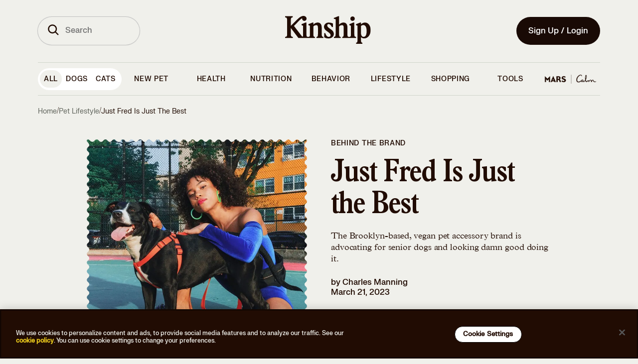

--- FILE ---
content_type: image/svg+xml
request_url: https://www.kinship.com/img/image-frame.svg
body_size: 571
content:
<svg xmlns="http://www.w3.org/2000/svg" fill="none" viewBox="0 0 536 536">
  <defs/>
  <path fill="currentColor" d="M1.1 1C5-2.8 8.5 5.9 13.7 5.9 19 5.9 19 0 24.3 0S29.6 6 35 6 40.2 0 45.5 0 50.8 6 56.1 6 61.4 0 66.7 0 72 6 77.3 6 82.6 0 88 0 93.2 6 98.5 6 103.8 0 109.1 0c5.4 0 5.3 5.8 10.6 5.8S125 0 130.3 0 135.6 6 141 6 146.2 0 151.5 0 156.8 6 162.1 6 167.4 0 172.7 0 178 6 183.3 6 188.6 0 194 0 199.2 6 204.5 6 209.8 0 215.1 0 220.4 6 225.7 6 231 0 236.3 0c5.2 0 5.2 5.8 10.6 5.8 5.2 0 5.2-5.8 10.6-5.8 5.2 0 5.2 5.8 10.6 5.8 5.2 0 5.2-5.8 10.6-5.8 5.2 0 5.2 5.8 10.6 5.8 5.2 0 5.2-5.8 10.6-5.8C305 .1 305 6 310.5 6c5.2 0 5.2-5.8 10.6-5.8 5.2 0 5.2 5.8 10.6 5.8 5.2 0 5.2-5.8 10.6-5.8 5.2 0 5.2 5.8 10.6 5.8C358 5.9 358 0 363.5 0 368.7.1 368.7 6 374 6c5.2 0 5.2-5.8 10.6-5.8 5.2 0 5.2 5.8 10.6 5.8 5.2 0 5.2-5.8 10.6-5.8C411 .1 411 6 416.5 6c5.2 0 5.2-5.8 10.6-5.8 5.2 0 5.2 5.8 10.6 5.8 5.2 0 5.2-5.8 10.6-5.8 5.2 0 5.2 5.8 10.6 5.8C464 5.9 464 0 469.5 0 474.8.1 474.7 6 480 6c5.2 0 5.2-5.8 10.6-5.8 5.2 0 5.2 5.8 10.6 5.8 5.2 0 5.2-5.8 10.6-5.8 5.3 0 5.3 5.8 10.6 5.8 5.2 0 8.9-8.6 12.5-5 3.8 3.8-4.9 7.4-4.9 12.6 0 5.3 5.8 5.3 5.8 10.6s-5.8 5.3-5.8 10.7c0 5.2 5.8 5.2 5.8 10.6 0 5.2-5.8 5.2-5.8 10.6 0 5.2 5.8 5.2 5.8 10.6 0 5.2-5.8 5.2-5.8 10.6 0 5.2 5.8 5.2 5.8 10.6 0 5.2-5.8 5.2-5.8 10.6 0 5.2 5.8 5.2 5.8 10.6 0 5.2-5.8 5.2-5.8 10.6 0 5.2 5.8 5.2 5.8 10.6 0 5.2-5.8 5.2-5.8 10.6 0 5.2 5.8 5.2 5.8 10.6 0 5.2-5.8 5.2-5.8 10.6 0 5.2 5.8 5.2 5.8 10.6 0 5.2-5.8 5.2-5.8 10.6 0 5.3 5.8 5.2 5.8 10.6 0 5.2-5.8 5.2-5.8 10.6 0 5.2 5.8 5.2 5.8 10.6 0 5.2-5.8 5.2-5.8 10.6 0 5.2 5.8 5.2 5.8 10.6 0 5.2-5.8 5.2-5.8 10.6 0 5.2 5.8 5.2 5.8 10.6 0 5.2-5.8 5.2-5.8 10.6 0 5.4 5.8 5.2 5.8 10.6 0 5.3-5.8 5.3-5.8 10.6s5.8 5.3 5.8 10.6-5.8 5.3-5.8 10.6 5.8 5.3 5.8 10.6-5.8 5.3-5.8 10.6 5.8 5.3 5.8 10.6-5.8 5.3-5.8 10.6 5.8 5.3 5.8 10.6-5.8 5.3-5.8 10.6 5.8 5.3 5.8 10.6-5.8 5.3-5.8 10.6 5.8 5.3 5.8 10.6-5.8 5.3-5.8 10.6 5.8 5.3 5.8 10.6-5.8 5.3-5.8 10.6 5.8 5.3 5.8 10.6-5.8 5.3-5.8 10.6 5.8 5.3 5.8 10.6-5.8 5.3-5.8 10.6 5.8 5.3 5.8 10.6-5.8 5.3-5.8 10.6 5.8 5.3 5.8 10.7c0 5.3-5.8 5.3-5.8 10.6 0 5.2 8.6 8.9 5 12.5-3.8 3.8-7.4-4.9-12.6-4.9-5.3 0-5.3 5.8-10.6 5.8s-5.3-5.8-10.6-5.8-5.3 5.8-10.6 5.8-5.3-5.8-10.6-5.8-5.3 5.8-10.6 5.8-5.3-5.8-10.6-5.8-5.3 5.8-10.6 5.8-5.3-5.8-10.6-5.8-5.3 5.8-10.6 5.8c-5.4 0-5.3-5.8-10.6-5.8s-5.3 5.8-10.6 5.8-5.3-5.8-10.6-5.8-5.3 5.8-10.6 5.8-5.3-5.8-10.6-5.8-5.3 5.8-10.6 5.8-5.3-5.8-10.6-5.8-5.3 5.8-10.6 5.8-5.3-5.8-10.6-5.8-5.3 5.8-10.6 5.8-5.3-5.8-10.6-5.8-5.3 5.8-10.6 5.8-5.3-5.8-10.6-5.8-5.3 5.8-10.6 5.8-5.3-5.8-10.6-5.8c-5.4 0-5.2 5.8-10.6 5.8-5.2 0-5.2-5.8-10.6-5.8-5.2 0-5.2 5.8-10.6 5.8-5.2 0-5.2-5.8-10.6-5.8-5.2 0-5.2 5.8-10.6 5.8-5.2 0-5.2-5.8-10.6-5.8-5.2 0-5.2 5.8-10.6 5.8-5.2 0-5.2-5.8-10.6-5.8-5.2 0-5.2 5.8-10.6 5.8-5.2 0-5.2-5.8-10.6-5.8-5.2 0-5.2 5.8-10.6 5.8-5.2 0-5.2-5.8-10.6-5.8-5.2 0-5.2 5.8-10.6 5.8-5.2 0-5.2-5.8-10.6-5.8-5.2 0-5.2 5.8-10.6 5.8-5.2 0-5.2-5.8-10.6-5.8-5.2 0-5.2 5.8-10.6 5.8-5.2 0-5.2-5.8-10.6-5.8-5.2 0-5.2 5.8-10.6 5.8-5.2 0-5.2-5.8-10.6-5.8-5.2 0-5.2 5.8-10.6 5.8-5.2 0-5.2-5.8-10.6-5.8-5.2 0-5.2 5.8-10.6 5.8-5.3 0-5.3-5.8-10.6-5.8-5.2 0-8.9 8.6-12.6 5-3.7-3.8 5-7.4 5-12.6 0-5.3-5.8-5.3-5.8-10.6s5.8-5.3 5.8-10.7C6 496 .3 496 .3 490.6c0-5.2 5.8-5.2 5.8-10.6 0-5.2-5.8-5.2-5.8-10.6 0-5.2 5.8-5.2 5.8-10.6 0-5.2-5.8-5.2-5.8-10.6 0-5.2 5.8-5.2 5.8-10.6C6 432.4.3 432.4.3 427c0-5.2 5.8-5.2 5.8-10.6 0-5.2-5.8-5.2-5.8-10.6 0-5.2 5.8-5.2 5.8-10.6C6 390 .3 390 .3 384.6c0-5.2 5.8-5.2 5.8-10.6 0-5.2-5.8-5.2-5.8-10.6 0-5.2 5.8-5.2 5.8-10.6 0-5.3-5.8-5.2-5.8-10.6 0-5.2 5.8-5.2 5.8-10.6C6 326.4.3 326.4.3 321c0-5.2 5.8-5.2 5.8-10.6 0-5.2-5.8-5.2-5.8-10.6 0-5.2 5.8-5.2 5.8-10.6C6 284 .3 284 .3 278.6c0-5.2 5.8-5.2 5.8-10.6 0-5.4-5.8-5.2-5.8-10.6 0-5.3 5.8-5.3 5.8-10.6S.3 241.5.3 236.2s5.8-5.3 5.8-10.6S.3 220.3.3 215s5.8-5.3 5.8-10.6S.3 199 .3 193.8s5.8-5.3 5.8-10.6-5.8-5.3-5.8-10.6 5.8-5.3 5.8-10.6-5.8-5.3-5.8-10.6 5.8-5.3 5.8-10.6-5.8-5.3-5.8-10.6c0-5.4 5.8-5.3 5.8-10.6S.3 114.3.3 109s5.8-5.3 5.8-10.6S.3 93 .3 87.8s5.8-5.3 5.8-10.6S.3 71.9.3 66.6c0-5.4 5.8-5.3 5.8-10.6S.3 50.7.3 45.4 6.1 40 6.1 34.8.3 29.5.3 24C.3 18.8 7.4 18 6 12.7 4 6.2-2.6 4.7 1 1z"/>
</svg>


--- FILE ---
content_type: application/javascript
request_url: https://www.kinship.com/11e07bb4-b8a7c084770e62cac4a0.js
body_size: 14206
content:
"use strict";(self.webpackChunkKinship=self.webpackChunkKinship||[]).push([[1523],{91647:function(t,e,a){a.d(e,{Ay:function(){return pa}});a(69479);function i(t){let e=t.length;for(;--e>=0;)t[e]=0}const n=256,s=286,r=30,o=15,l=new Uint8Array([0,0,0,0,0,0,0,0,1,1,1,1,2,2,2,2,3,3,3,3,4,4,4,4,5,5,5,5,0]),h=new Uint8Array([0,0,0,0,1,1,2,2,3,3,4,4,5,5,6,6,7,7,8,8,9,9,10,10,11,11,12,12,13,13]),d=new Uint8Array([0,0,0,0,0,0,0,0,0,0,0,0,0,0,0,0,2,3,7]),_=new Uint8Array([16,17,18,0,8,7,9,6,10,5,11,4,12,3,13,2,14,1,15]),f=new Array(576);i(f);const c=new Array(60);i(c);const u=new Array(512);i(u);const w=new Array(256);i(w);const m=new Array(29);i(m);const b=new Array(r);function g(t,e,a,i,n){this.static_tree=t,this.extra_bits=e,this.extra_base=a,this.elems=i,this.max_length=n,this.has_stree=t&&t.length}let p,k,v;function y(t,e){this.dyn_tree=t,this.max_code=0,this.stat_desc=e}i(b);const x=t=>t<256?u[t]:u[256+(t>>>7)],z=(t,e)=>{t.pending_buf[t.pending++]=255&e,t.pending_buf[t.pending++]=e>>>8&255},A=(t,e,a)=>{t.bi_valid>16-a?(t.bi_buf|=e<<t.bi_valid&65535,z(t,t.bi_buf),t.bi_buf=e>>16-t.bi_valid,t.bi_valid+=a-16):(t.bi_buf|=e<<t.bi_valid&65535,t.bi_valid+=a)},E=(t,e,a)=>{A(t,a[2*e],a[2*e+1])},R=(t,e)=>{let a=0;do{a|=1&t,t>>>=1,a<<=1}while(--e>0);return a>>>1},Z=(t,e,a)=>{const i=new Array(16);let n,s,r=0;for(n=1;n<=o;n++)r=r+a[n-1]<<1,i[n]=r;for(s=0;s<=e;s++){let e=t[2*s+1];0!==e&&(t[2*s]=R(i[e]++,e))}},U=t=>{let e;for(e=0;e<s;e++)t.dyn_ltree[2*e]=0;for(e=0;e<r;e++)t.dyn_dtree[2*e]=0;for(e=0;e<19;e++)t.bl_tree[2*e]=0;t.dyn_ltree[512]=1,t.opt_len=t.static_len=0,t.sym_next=t.matches=0},S=t=>{t.bi_valid>8?z(t,t.bi_buf):t.bi_valid>0&&(t.pending_buf[t.pending++]=t.bi_buf),t.bi_buf=0,t.bi_valid=0},D=(t,e,a,i)=>{const n=2*e,s=2*a;return t[n]<t[s]||t[n]===t[s]&&i[e]<=i[a]},T=(t,e,a)=>{const i=t.heap[a];let n=a<<1;for(;n<=t.heap_len&&(n<t.heap_len&&D(e,t.heap[n+1],t.heap[n],t.depth)&&n++,!D(e,i,t.heap[n],t.depth));)t.heap[a]=t.heap[n],a=n,n<<=1;t.heap[a]=i},O=(t,e,a)=>{let i,s,r,o,d=0;if(0!==t.sym_next)do{i=255&t.pending_buf[t.sym_buf+d++],i+=(255&t.pending_buf[t.sym_buf+d++])<<8,s=t.pending_buf[t.sym_buf+d++],0===i?E(t,s,e):(r=w[s],E(t,r+n+1,e),o=l[r],0!==o&&(s-=m[r],A(t,s,o)),i--,r=x(i),E(t,r,a),o=h[r],0!==o&&(i-=b[r],A(t,i,o)))}while(d<t.sym_next);E(t,256,e)},F=(t,e)=>{const a=e.dyn_tree,i=e.stat_desc.static_tree,n=e.stat_desc.has_stree,s=e.stat_desc.elems;let r,l,h,d=-1;for(t.heap_len=0,t.heap_max=573,r=0;r<s;r++)0!==a[2*r]?(t.heap[++t.heap_len]=d=r,t.depth[r]=0):a[2*r+1]=0;for(;t.heap_len<2;)h=t.heap[++t.heap_len]=d<2?++d:0,a[2*h]=1,t.depth[h]=0,t.opt_len--,n&&(t.static_len-=i[2*h+1]);for(e.max_code=d,r=t.heap_len>>1;r>=1;r--)T(t,a,r);h=s;do{r=t.heap[1],t.heap[1]=t.heap[t.heap_len--],T(t,a,1),l=t.heap[1],t.heap[--t.heap_max]=r,t.heap[--t.heap_max]=l,a[2*h]=a[2*r]+a[2*l],t.depth[h]=(t.depth[r]>=t.depth[l]?t.depth[r]:t.depth[l])+1,a[2*r+1]=a[2*l+1]=h,t.heap[1]=h++,T(t,a,1)}while(t.heap_len>=2);t.heap[--t.heap_max]=t.heap[1],((t,e)=>{const a=e.dyn_tree,i=e.max_code,n=e.stat_desc.static_tree,s=e.stat_desc.has_stree,r=e.stat_desc.extra_bits,l=e.stat_desc.extra_base,h=e.stat_desc.max_length;let d,_,f,c,u,w,m=0;for(c=0;c<=o;c++)t.bl_count[c]=0;for(a[2*t.heap[t.heap_max]+1]=0,d=t.heap_max+1;d<573;d++)_=t.heap[d],c=a[2*a[2*_+1]+1]+1,c>h&&(c=h,m++),a[2*_+1]=c,_>i||(t.bl_count[c]++,u=0,_>=l&&(u=r[_-l]),w=a[2*_],t.opt_len+=w*(c+u),s&&(t.static_len+=w*(n[2*_+1]+u)));if(0!==m){do{for(c=h-1;0===t.bl_count[c];)c--;t.bl_count[c]--,t.bl_count[c+1]+=2,t.bl_count[h]--,m-=2}while(m>0);for(c=h;0!==c;c--)for(_=t.bl_count[c];0!==_;)f=t.heap[--d],f>i||(a[2*f+1]!==c&&(t.opt_len+=(c-a[2*f+1])*a[2*f],a[2*f+1]=c),_--)}})(t,e),Z(a,d,t.bl_count)},I=(t,e,a)=>{let i,n,s=-1,r=e[1],o=0,l=7,h=4;for(0===r&&(l=138,h=3),e[2*(a+1)+1]=65535,i=0;i<=a;i++)n=r,r=e[2*(i+1)+1],++o<l&&n===r||(o<h?t.bl_tree[2*n]+=o:0!==n?(n!==s&&t.bl_tree[2*n]++,t.bl_tree[32]++):o<=10?t.bl_tree[34]++:t.bl_tree[36]++,o=0,s=n,0===r?(l=138,h=3):n===r?(l=6,h=3):(l=7,h=4))},L=(t,e,a)=>{let i,n,s=-1,r=e[1],o=0,l=7,h=4;for(0===r&&(l=138,h=3),i=0;i<=a;i++)if(n=r,r=e[2*(i+1)+1],!(++o<l&&n===r)){if(o<h)do{E(t,n,t.bl_tree)}while(0!==--o);else 0!==n?(n!==s&&(E(t,n,t.bl_tree),o--),E(t,16,t.bl_tree),A(t,o-3,2)):o<=10?(E(t,17,t.bl_tree),A(t,o-3,3)):(E(t,18,t.bl_tree),A(t,o-11,7));o=0,s=n,0===r?(l=138,h=3):n===r?(l=6,h=3):(l=7,h=4)}};let N=!1;const B=(t,e,a,i)=>{A(t,0+(i?1:0),3),S(t),z(t,a),z(t,~a),a&&t.pending_buf.set(t.window.subarray(e,e+a),t.pending),t.pending+=a};var C=(t,e,a,i)=>{let s,r,o=0;t.level>0?(2===t.strm.data_type&&(t.strm.data_type=(t=>{let e,a=4093624447;for(e=0;e<=31;e++,a>>>=1)if(1&a&&0!==t.dyn_ltree[2*e])return 0;if(0!==t.dyn_ltree[18]||0!==t.dyn_ltree[20]||0!==t.dyn_ltree[26])return 1;for(e=32;e<n;e++)if(0!==t.dyn_ltree[2*e])return 1;return 0})(t)),F(t,t.l_desc),F(t,t.d_desc),o=(t=>{let e;for(I(t,t.dyn_ltree,t.l_desc.max_code),I(t,t.dyn_dtree,t.d_desc.max_code),F(t,t.bl_desc),e=18;e>=3&&0===t.bl_tree[2*_[e]+1];e--);return t.opt_len+=3*(e+1)+5+5+4,e})(t),s=t.opt_len+3+7>>>3,r=t.static_len+3+7>>>3,r<=s&&(s=r)):s=r=a+5,a+4<=s&&-1!==e?B(t,e,a,i):4===t.strategy||r===s?(A(t,2+(i?1:0),3),O(t,f,c)):(A(t,4+(i?1:0),3),((t,e,a,i)=>{let n;for(A(t,e-257,5),A(t,a-1,5),A(t,i-4,4),n=0;n<i;n++)A(t,t.bl_tree[2*_[n]+1],3);L(t,t.dyn_ltree,e-1),L(t,t.dyn_dtree,a-1)})(t,t.l_desc.max_code+1,t.d_desc.max_code+1,o+1),O(t,t.dyn_ltree,t.dyn_dtree)),U(t),i&&S(t)},H={_tr_init:t=>{N||((()=>{let t,e,a,i,n;const _=new Array(16);for(a=0,i=0;i<28;i++)for(m[i]=a,t=0;t<1<<l[i];t++)w[a++]=i;for(w[a-1]=i,n=0,i=0;i<16;i++)for(b[i]=n,t=0;t<1<<h[i];t++)u[n++]=i;for(n>>=7;i<r;i++)for(b[i]=n<<7,t=0;t<1<<h[i]-7;t++)u[256+n++]=i;for(e=0;e<=o;e++)_[e]=0;for(t=0;t<=143;)f[2*t+1]=8,t++,_[8]++;for(;t<=255;)f[2*t+1]=9,t++,_[9]++;for(;t<=279;)f[2*t+1]=7,t++,_[7]++;for(;t<=287;)f[2*t+1]=8,t++,_[8]++;for(Z(f,287,_),t=0;t<r;t++)c[2*t+1]=5,c[2*t]=R(t,5);p=new g(f,l,257,s,o),k=new g(c,h,0,r,o),v=new g(new Array(0),d,0,19,7)})(),N=!0),t.l_desc=new y(t.dyn_ltree,p),t.d_desc=new y(t.dyn_dtree,k),t.bl_desc=new y(t.bl_tree,v),t.bi_buf=0,t.bi_valid=0,U(t)},_tr_stored_block:B,_tr_flush_block:C,_tr_tally:(t,e,a)=>(t.pending_buf[t.sym_buf+t.sym_next++]=e,t.pending_buf[t.sym_buf+t.sym_next++]=e>>8,t.pending_buf[t.sym_buf+t.sym_next++]=a,0===e?t.dyn_ltree[2*a]++:(t.matches++,e--,t.dyn_ltree[2*(w[a]+n+1)]++,t.dyn_dtree[2*x(e)]++),t.sym_next===t.sym_end),_tr_align:t=>{A(t,2,3),E(t,256,f),(t=>{16===t.bi_valid?(z(t,t.bi_buf),t.bi_buf=0,t.bi_valid=0):t.bi_valid>=8&&(t.pending_buf[t.pending++]=255&t.bi_buf,t.bi_buf>>=8,t.bi_valid-=8)})(t)}};var M=(t,e,a,i)=>{let n=65535&t,s=t>>>16&65535,r=0;for(;0!==a;){r=a>2e3?2e3:a,a-=r;do{n=n+e[i++]|0,s=s+n|0}while(--r);n%=65521,s%=65521}return n|s<<16};const K=new Uint32Array((()=>{let t,e=[];for(var a=0;a<256;a++){t=a;for(var i=0;i<8;i++)t=1&t?3988292384^t>>>1:t>>>1;e[a]=t}return e})());var j=(t,e,a,i)=>{const n=K,s=i+a;t^=-1;for(let r=i;r<s;r++)t=t>>>8^n[255&(t^e[r])];return-1^t},P={2:"need dictionary",1:"stream end",0:"","-1":"file error","-2":"stream error","-3":"data error","-4":"insufficient memory","-5":"buffer error","-6":"incompatible version"},Y={Z_NO_FLUSH:0,Z_PARTIAL_FLUSH:1,Z_SYNC_FLUSH:2,Z_FULL_FLUSH:3,Z_FINISH:4,Z_BLOCK:5,Z_TREES:6,Z_OK:0,Z_STREAM_END:1,Z_NEED_DICT:2,Z_ERRNO:-1,Z_STREAM_ERROR:-2,Z_DATA_ERROR:-3,Z_MEM_ERROR:-4,Z_BUF_ERROR:-5,Z_NO_COMPRESSION:0,Z_BEST_SPEED:1,Z_BEST_COMPRESSION:9,Z_DEFAULT_COMPRESSION:-1,Z_FILTERED:1,Z_HUFFMAN_ONLY:2,Z_RLE:3,Z_FIXED:4,Z_DEFAULT_STRATEGY:0,Z_BINARY:0,Z_TEXT:1,Z_UNKNOWN:2,Z_DEFLATED:8};const{_tr_init:G,_tr_stored_block:X,_tr_flush_block:W,_tr_tally:q,_tr_align:J}=H,{Z_NO_FLUSH:Q,Z_PARTIAL_FLUSH:V,Z_FULL_FLUSH:$,Z_FINISH:tt,Z_BLOCK:et,Z_OK:at,Z_STREAM_END:it,Z_STREAM_ERROR:nt,Z_DATA_ERROR:st,Z_BUF_ERROR:rt,Z_DEFAULT_COMPRESSION:ot,Z_FILTERED:lt,Z_HUFFMAN_ONLY:ht,Z_RLE:dt,Z_FIXED:_t,Z_DEFAULT_STRATEGY:ft,Z_UNKNOWN:ct,Z_DEFLATED:ut}=Y,wt=258,mt=262,bt=42,gt=113,pt=666,kt=(t,e)=>(t.msg=P[e],e),vt=t=>2*t-(t>4?9:0),yt=t=>{let e=t.length;for(;--e>=0;)t[e]=0},xt=t=>{let e,a,i,n=t.w_size;e=t.hash_size,i=e;do{a=t.head[--i],t.head[i]=a>=n?a-n:0}while(--e);e=n,i=e;do{a=t.prev[--i],t.prev[i]=a>=n?a-n:0}while(--e)};let zt=(t,e,a)=>(e<<t.hash_shift^a)&t.hash_mask;const At=t=>{const e=t.state;let a=e.pending;a>t.avail_out&&(a=t.avail_out),0!==a&&(t.output.set(e.pending_buf.subarray(e.pending_out,e.pending_out+a),t.next_out),t.next_out+=a,e.pending_out+=a,t.total_out+=a,t.avail_out-=a,e.pending-=a,0===e.pending&&(e.pending_out=0))},Et=(t,e)=>{W(t,t.block_start>=0?t.block_start:-1,t.strstart-t.block_start,e),t.block_start=t.strstart,At(t.strm)},Rt=(t,e)=>{t.pending_buf[t.pending++]=e},Zt=(t,e)=>{t.pending_buf[t.pending++]=e>>>8&255,t.pending_buf[t.pending++]=255&e},Ut=(t,e,a,i)=>{let n=t.avail_in;return n>i&&(n=i),0===n?0:(t.avail_in-=n,e.set(t.input.subarray(t.next_in,t.next_in+n),a),1===t.state.wrap?t.adler=M(t.adler,e,n,a):2===t.state.wrap&&(t.adler=j(t.adler,e,n,a)),t.next_in+=n,t.total_in+=n,n)},St=(t,e)=>{let a,i,n=t.max_chain_length,s=t.strstart,r=t.prev_length,o=t.nice_match;const l=t.strstart>t.w_size-mt?t.strstart-(t.w_size-mt):0,h=t.window,d=t.w_mask,_=t.prev,f=t.strstart+wt;let c=h[s+r-1],u=h[s+r];t.prev_length>=t.good_match&&(n>>=2),o>t.lookahead&&(o=t.lookahead);do{if(a=e,h[a+r]===u&&h[a+r-1]===c&&h[a]===h[s]&&h[++a]===h[s+1]){s+=2,a++;do{}while(h[++s]===h[++a]&&h[++s]===h[++a]&&h[++s]===h[++a]&&h[++s]===h[++a]&&h[++s]===h[++a]&&h[++s]===h[++a]&&h[++s]===h[++a]&&h[++s]===h[++a]&&s<f);if(i=wt-(f-s),s=f-wt,i>r){if(t.match_start=e,r=i,i>=o)break;c=h[s+r-1],u=h[s+r]}}}while((e=_[e&d])>l&&0!==--n);return r<=t.lookahead?r:t.lookahead},Dt=t=>{const e=t.w_size;let a,i,n;do{if(i=t.window_size-t.lookahead-t.strstart,t.strstart>=e+(e-mt)&&(t.window.set(t.window.subarray(e,e+e-i),0),t.match_start-=e,t.strstart-=e,t.block_start-=e,t.insert>t.strstart&&(t.insert=t.strstart),xt(t),i+=e),0===t.strm.avail_in)break;if(a=Ut(t.strm,t.window,t.strstart+t.lookahead,i),t.lookahead+=a,t.lookahead+t.insert>=3)for(n=t.strstart-t.insert,t.ins_h=t.window[n],t.ins_h=zt(t,t.ins_h,t.window[n+1]);t.insert&&(t.ins_h=zt(t,t.ins_h,t.window[n+3-1]),t.prev[n&t.w_mask]=t.head[t.ins_h],t.head[t.ins_h]=n,n++,t.insert--,!(t.lookahead+t.insert<3)););}while(t.lookahead<mt&&0!==t.strm.avail_in)},Tt=(t,e)=>{let a,i,n,s=t.pending_buf_size-5>t.w_size?t.w_size:t.pending_buf_size-5,r=0,o=t.strm.avail_in;do{if(a=65535,n=t.bi_valid+42>>3,t.strm.avail_out<n)break;if(n=t.strm.avail_out-n,i=t.strstart-t.block_start,a>i+t.strm.avail_in&&(a=i+t.strm.avail_in),a>n&&(a=n),a<s&&(0===a&&e!==tt||e===Q||a!==i+t.strm.avail_in))break;r=e===tt&&a===i+t.strm.avail_in?1:0,X(t,0,0,r),t.pending_buf[t.pending-4]=a,t.pending_buf[t.pending-3]=a>>8,t.pending_buf[t.pending-2]=~a,t.pending_buf[t.pending-1]=~a>>8,At(t.strm),i&&(i>a&&(i=a),t.strm.output.set(t.window.subarray(t.block_start,t.block_start+i),t.strm.next_out),t.strm.next_out+=i,t.strm.avail_out-=i,t.strm.total_out+=i,t.block_start+=i,a-=i),a&&(Ut(t.strm,t.strm.output,t.strm.next_out,a),t.strm.next_out+=a,t.strm.avail_out-=a,t.strm.total_out+=a)}while(0===r);return o-=t.strm.avail_in,o&&(o>=t.w_size?(t.matches=2,t.window.set(t.strm.input.subarray(t.strm.next_in-t.w_size,t.strm.next_in),0),t.strstart=t.w_size,t.insert=t.strstart):(t.window_size-t.strstart<=o&&(t.strstart-=t.w_size,t.window.set(t.window.subarray(t.w_size,t.w_size+t.strstart),0),t.matches<2&&t.matches++,t.insert>t.strstart&&(t.insert=t.strstart)),t.window.set(t.strm.input.subarray(t.strm.next_in-o,t.strm.next_in),t.strstart),t.strstart+=o,t.insert+=o>t.w_size-t.insert?t.w_size-t.insert:o),t.block_start=t.strstart),t.high_water<t.strstart&&(t.high_water=t.strstart),r?4:e!==Q&&e!==tt&&0===t.strm.avail_in&&t.strstart===t.block_start?2:(n=t.window_size-t.strstart,t.strm.avail_in>n&&t.block_start>=t.w_size&&(t.block_start-=t.w_size,t.strstart-=t.w_size,t.window.set(t.window.subarray(t.w_size,t.w_size+t.strstart),0),t.matches<2&&t.matches++,n+=t.w_size,t.insert>t.strstart&&(t.insert=t.strstart)),n>t.strm.avail_in&&(n=t.strm.avail_in),n&&(Ut(t.strm,t.window,t.strstart,n),t.strstart+=n,t.insert+=n>t.w_size-t.insert?t.w_size-t.insert:n),t.high_water<t.strstart&&(t.high_water=t.strstart),n=t.bi_valid+42>>3,n=t.pending_buf_size-n>65535?65535:t.pending_buf_size-n,s=n>t.w_size?t.w_size:n,i=t.strstart-t.block_start,(i>=s||(i||e===tt)&&e!==Q&&0===t.strm.avail_in&&i<=n)&&(a=i>n?n:i,r=e===tt&&0===t.strm.avail_in&&a===i?1:0,X(t,t.block_start,a,r),t.block_start+=a,At(t.strm)),r?3:1)},Ot=(t,e)=>{let a,i;for(;;){if(t.lookahead<mt){if(Dt(t),t.lookahead<mt&&e===Q)return 1;if(0===t.lookahead)break}if(a=0,t.lookahead>=3&&(t.ins_h=zt(t,t.ins_h,t.window[t.strstart+3-1]),a=t.prev[t.strstart&t.w_mask]=t.head[t.ins_h],t.head[t.ins_h]=t.strstart),0!==a&&t.strstart-a<=t.w_size-mt&&(t.match_length=St(t,a)),t.match_length>=3)if(i=q(t,t.strstart-t.match_start,t.match_length-3),t.lookahead-=t.match_length,t.match_length<=t.max_lazy_match&&t.lookahead>=3){t.match_length--;do{t.strstart++,t.ins_h=zt(t,t.ins_h,t.window[t.strstart+3-1]),a=t.prev[t.strstart&t.w_mask]=t.head[t.ins_h],t.head[t.ins_h]=t.strstart}while(0!==--t.match_length);t.strstart++}else t.strstart+=t.match_length,t.match_length=0,t.ins_h=t.window[t.strstart],t.ins_h=zt(t,t.ins_h,t.window[t.strstart+1]);else i=q(t,0,t.window[t.strstart]),t.lookahead--,t.strstart++;if(i&&(Et(t,!1),0===t.strm.avail_out))return 1}return t.insert=t.strstart<2?t.strstart:2,e===tt?(Et(t,!0),0===t.strm.avail_out?3:4):t.sym_next&&(Et(t,!1),0===t.strm.avail_out)?1:2},Ft=(t,e)=>{let a,i,n;for(;;){if(t.lookahead<mt){if(Dt(t),t.lookahead<mt&&e===Q)return 1;if(0===t.lookahead)break}if(a=0,t.lookahead>=3&&(t.ins_h=zt(t,t.ins_h,t.window[t.strstart+3-1]),a=t.prev[t.strstart&t.w_mask]=t.head[t.ins_h],t.head[t.ins_h]=t.strstart),t.prev_length=t.match_length,t.prev_match=t.match_start,t.match_length=2,0!==a&&t.prev_length<t.max_lazy_match&&t.strstart-a<=t.w_size-mt&&(t.match_length=St(t,a),t.match_length<=5&&(t.strategy===lt||3===t.match_length&&t.strstart-t.match_start>4096)&&(t.match_length=2)),t.prev_length>=3&&t.match_length<=t.prev_length){n=t.strstart+t.lookahead-3,i=q(t,t.strstart-1-t.prev_match,t.prev_length-3),t.lookahead-=t.prev_length-1,t.prev_length-=2;do{++t.strstart<=n&&(t.ins_h=zt(t,t.ins_h,t.window[t.strstart+3-1]),a=t.prev[t.strstart&t.w_mask]=t.head[t.ins_h],t.head[t.ins_h]=t.strstart)}while(0!==--t.prev_length);if(t.match_available=0,t.match_length=2,t.strstart++,i&&(Et(t,!1),0===t.strm.avail_out))return 1}else if(t.match_available){if(i=q(t,0,t.window[t.strstart-1]),i&&Et(t,!1),t.strstart++,t.lookahead--,0===t.strm.avail_out)return 1}else t.match_available=1,t.strstart++,t.lookahead--}return t.match_available&&(i=q(t,0,t.window[t.strstart-1]),t.match_available=0),t.insert=t.strstart<2?t.strstart:2,e===tt?(Et(t,!0),0===t.strm.avail_out?3:4):t.sym_next&&(Et(t,!1),0===t.strm.avail_out)?1:2};function It(t,e,a,i,n){this.good_length=t,this.max_lazy=e,this.nice_length=a,this.max_chain=i,this.func=n}const Lt=[new It(0,0,0,0,Tt),new It(4,4,8,4,Ot),new It(4,5,16,8,Ot),new It(4,6,32,32,Ot),new It(4,4,16,16,Ft),new It(8,16,32,32,Ft),new It(8,16,128,128,Ft),new It(8,32,128,256,Ft),new It(32,128,258,1024,Ft),new It(32,258,258,4096,Ft)];function Nt(){this.strm=null,this.status=0,this.pending_buf=null,this.pending_buf_size=0,this.pending_out=0,this.pending=0,this.wrap=0,this.gzhead=null,this.gzindex=0,this.method=ut,this.last_flush=-1,this.w_size=0,this.w_bits=0,this.w_mask=0,this.window=null,this.window_size=0,this.prev=null,this.head=null,this.ins_h=0,this.hash_size=0,this.hash_bits=0,this.hash_mask=0,this.hash_shift=0,this.block_start=0,this.match_length=0,this.prev_match=0,this.match_available=0,this.strstart=0,this.match_start=0,this.lookahead=0,this.prev_length=0,this.max_chain_length=0,this.max_lazy_match=0,this.level=0,this.strategy=0,this.good_match=0,this.nice_match=0,this.dyn_ltree=new Uint16Array(1146),this.dyn_dtree=new Uint16Array(122),this.bl_tree=new Uint16Array(78),yt(this.dyn_ltree),yt(this.dyn_dtree),yt(this.bl_tree),this.l_desc=null,this.d_desc=null,this.bl_desc=null,this.bl_count=new Uint16Array(16),this.heap=new Uint16Array(573),yt(this.heap),this.heap_len=0,this.heap_max=0,this.depth=new Uint16Array(573),yt(this.depth),this.sym_buf=0,this.lit_bufsize=0,this.sym_next=0,this.sym_end=0,this.opt_len=0,this.static_len=0,this.matches=0,this.insert=0,this.bi_buf=0,this.bi_valid=0}const Bt=t=>{if(!t)return 1;const e=t.state;return!e||e.strm!==t||e.status!==bt&&57!==e.status&&69!==e.status&&73!==e.status&&91!==e.status&&103!==e.status&&e.status!==gt&&e.status!==pt?1:0},Ct=t=>{if(Bt(t))return kt(t,nt);t.total_in=t.total_out=0,t.data_type=ct;const e=t.state;return e.pending=0,e.pending_out=0,e.wrap<0&&(e.wrap=-e.wrap),e.status=2===e.wrap?57:e.wrap?bt:gt,t.adler=2===e.wrap?0:1,e.last_flush=-2,G(e),at},Ht=t=>{const e=Ct(t);var a;return e===at&&((a=t.state).window_size=2*a.w_size,yt(a.head),a.max_lazy_match=Lt[a.level].max_lazy,a.good_match=Lt[a.level].good_length,a.nice_match=Lt[a.level].nice_length,a.max_chain_length=Lt[a.level].max_chain,a.strstart=0,a.block_start=0,a.lookahead=0,a.insert=0,a.match_length=a.prev_length=2,a.match_available=0,a.ins_h=0),e},Mt=(t,e,a,i,n,s)=>{if(!t)return nt;let r=1;if(e===ot&&(e=6),i<0?(r=0,i=-i):i>15&&(r=2,i-=16),n<1||n>9||a!==ut||i<8||i>15||e<0||e>9||s<0||s>_t||8===i&&1!==r)return kt(t,nt);8===i&&(i=9);const o=new Nt;return t.state=o,o.strm=t,o.status=bt,o.wrap=r,o.gzhead=null,o.w_bits=i,o.w_size=1<<o.w_bits,o.w_mask=o.w_size-1,o.hash_bits=n+7,o.hash_size=1<<o.hash_bits,o.hash_mask=o.hash_size-1,o.hash_shift=~~((o.hash_bits+3-1)/3),o.window=new Uint8Array(2*o.w_size),o.head=new Uint16Array(o.hash_size),o.prev=new Uint16Array(o.w_size),o.lit_bufsize=1<<n+6,o.pending_buf_size=4*o.lit_bufsize,o.pending_buf=new Uint8Array(o.pending_buf_size),o.sym_buf=o.lit_bufsize,o.sym_end=3*(o.lit_bufsize-1),o.level=e,o.strategy=s,o.method=a,Ht(t)};var Kt={deflateInit:(t,e)=>Mt(t,e,ut,15,8,ft),deflateInit2:Mt,deflateReset:Ht,deflateResetKeep:Ct,deflateSetHeader:(t,e)=>Bt(t)||2!==t.state.wrap?nt:(t.state.gzhead=e,at),deflate:(t,e)=>{if(Bt(t)||e>et||e<0)return t?kt(t,nt):nt;const a=t.state;if(!t.output||0!==t.avail_in&&!t.input||a.status===pt&&e!==tt)return kt(t,0===t.avail_out?rt:nt);const i=a.last_flush;if(a.last_flush=e,0!==a.pending){if(At(t),0===t.avail_out)return a.last_flush=-1,at}else if(0===t.avail_in&&vt(e)<=vt(i)&&e!==tt)return kt(t,rt);if(a.status===pt&&0!==t.avail_in)return kt(t,rt);if(a.status===bt&&0===a.wrap&&(a.status=gt),a.status===bt){let e=ut+(a.w_bits-8<<4)<<8,i=-1;if(i=a.strategy>=ht||a.level<2?0:a.level<6?1:6===a.level?2:3,e|=i<<6,0!==a.strstart&&(e|=32),e+=31-e%31,Zt(a,e),0!==a.strstart&&(Zt(a,t.adler>>>16),Zt(a,65535&t.adler)),t.adler=1,a.status=gt,At(t),0!==a.pending)return a.last_flush=-1,at}if(57===a.status)if(t.adler=0,Rt(a,31),Rt(a,139),Rt(a,8),a.gzhead)Rt(a,(a.gzhead.text?1:0)+(a.gzhead.hcrc?2:0)+(a.gzhead.extra?4:0)+(a.gzhead.name?8:0)+(a.gzhead.comment?16:0)),Rt(a,255&a.gzhead.time),Rt(a,a.gzhead.time>>8&255),Rt(a,a.gzhead.time>>16&255),Rt(a,a.gzhead.time>>24&255),Rt(a,9===a.level?2:a.strategy>=ht||a.level<2?4:0),Rt(a,255&a.gzhead.os),a.gzhead.extra&&a.gzhead.extra.length&&(Rt(a,255&a.gzhead.extra.length),Rt(a,a.gzhead.extra.length>>8&255)),a.gzhead.hcrc&&(t.adler=j(t.adler,a.pending_buf,a.pending,0)),a.gzindex=0,a.status=69;else if(Rt(a,0),Rt(a,0),Rt(a,0),Rt(a,0),Rt(a,0),Rt(a,9===a.level?2:a.strategy>=ht||a.level<2?4:0),Rt(a,3),a.status=gt,At(t),0!==a.pending)return a.last_flush=-1,at;if(69===a.status){if(a.gzhead.extra){let e=a.pending,i=(65535&a.gzhead.extra.length)-a.gzindex;for(;a.pending+i>a.pending_buf_size;){let n=a.pending_buf_size-a.pending;if(a.pending_buf.set(a.gzhead.extra.subarray(a.gzindex,a.gzindex+n),a.pending),a.pending=a.pending_buf_size,a.gzhead.hcrc&&a.pending>e&&(t.adler=j(t.adler,a.pending_buf,a.pending-e,e)),a.gzindex+=n,At(t),0!==a.pending)return a.last_flush=-1,at;e=0,i-=n}let n=new Uint8Array(a.gzhead.extra);a.pending_buf.set(n.subarray(a.gzindex,a.gzindex+i),a.pending),a.pending+=i,a.gzhead.hcrc&&a.pending>e&&(t.adler=j(t.adler,a.pending_buf,a.pending-e,e)),a.gzindex=0}a.status=73}if(73===a.status){if(a.gzhead.name){let e,i=a.pending;do{if(a.pending===a.pending_buf_size){if(a.gzhead.hcrc&&a.pending>i&&(t.adler=j(t.adler,a.pending_buf,a.pending-i,i)),At(t),0!==a.pending)return a.last_flush=-1,at;i=0}e=a.gzindex<a.gzhead.name.length?255&a.gzhead.name.charCodeAt(a.gzindex++):0,Rt(a,e)}while(0!==e);a.gzhead.hcrc&&a.pending>i&&(t.adler=j(t.adler,a.pending_buf,a.pending-i,i)),a.gzindex=0}a.status=91}if(91===a.status){if(a.gzhead.comment){let e,i=a.pending;do{if(a.pending===a.pending_buf_size){if(a.gzhead.hcrc&&a.pending>i&&(t.adler=j(t.adler,a.pending_buf,a.pending-i,i)),At(t),0!==a.pending)return a.last_flush=-1,at;i=0}e=a.gzindex<a.gzhead.comment.length?255&a.gzhead.comment.charCodeAt(a.gzindex++):0,Rt(a,e)}while(0!==e);a.gzhead.hcrc&&a.pending>i&&(t.adler=j(t.adler,a.pending_buf,a.pending-i,i))}a.status=103}if(103===a.status){if(a.gzhead.hcrc){if(a.pending+2>a.pending_buf_size&&(At(t),0!==a.pending))return a.last_flush=-1,at;Rt(a,255&t.adler),Rt(a,t.adler>>8&255),t.adler=0}if(a.status=gt,At(t),0!==a.pending)return a.last_flush=-1,at}if(0!==t.avail_in||0!==a.lookahead||e!==Q&&a.status!==pt){let i=0===a.level?Tt(a,e):a.strategy===ht?((t,e)=>{let a;for(;;){if(0===t.lookahead&&(Dt(t),0===t.lookahead)){if(e===Q)return 1;break}if(t.match_length=0,a=q(t,0,t.window[t.strstart]),t.lookahead--,t.strstart++,a&&(Et(t,!1),0===t.strm.avail_out))return 1}return t.insert=0,e===tt?(Et(t,!0),0===t.strm.avail_out?3:4):t.sym_next&&(Et(t,!1),0===t.strm.avail_out)?1:2})(a,e):a.strategy===dt?((t,e)=>{let a,i,n,s;const r=t.window;for(;;){if(t.lookahead<=wt){if(Dt(t),t.lookahead<=wt&&e===Q)return 1;if(0===t.lookahead)break}if(t.match_length=0,t.lookahead>=3&&t.strstart>0&&(n=t.strstart-1,i=r[n],i===r[++n]&&i===r[++n]&&i===r[++n])){s=t.strstart+wt;do{}while(i===r[++n]&&i===r[++n]&&i===r[++n]&&i===r[++n]&&i===r[++n]&&i===r[++n]&&i===r[++n]&&i===r[++n]&&n<s);t.match_length=wt-(s-n),t.match_length>t.lookahead&&(t.match_length=t.lookahead)}if(t.match_length>=3?(a=q(t,1,t.match_length-3),t.lookahead-=t.match_length,t.strstart+=t.match_length,t.match_length=0):(a=q(t,0,t.window[t.strstart]),t.lookahead--,t.strstart++),a&&(Et(t,!1),0===t.strm.avail_out))return 1}return t.insert=0,e===tt?(Et(t,!0),0===t.strm.avail_out?3:4):t.sym_next&&(Et(t,!1),0===t.strm.avail_out)?1:2})(a,e):Lt[a.level].func(a,e);if(3!==i&&4!==i||(a.status=pt),1===i||3===i)return 0===t.avail_out&&(a.last_flush=-1),at;if(2===i&&(e===V?J(a):e!==et&&(X(a,0,0,!1),e===$&&(yt(a.head),0===a.lookahead&&(a.strstart=0,a.block_start=0,a.insert=0))),At(t),0===t.avail_out))return a.last_flush=-1,at}return e!==tt?at:a.wrap<=0?it:(2===a.wrap?(Rt(a,255&t.adler),Rt(a,t.adler>>8&255),Rt(a,t.adler>>16&255),Rt(a,t.adler>>24&255),Rt(a,255&t.total_in),Rt(a,t.total_in>>8&255),Rt(a,t.total_in>>16&255),Rt(a,t.total_in>>24&255)):(Zt(a,t.adler>>>16),Zt(a,65535&t.adler)),At(t),a.wrap>0&&(a.wrap=-a.wrap),0!==a.pending?at:it)},deflateEnd:t=>{if(Bt(t))return nt;const e=t.state.status;return t.state=null,e===gt?kt(t,st):at},deflateSetDictionary:(t,e)=>{let a=e.length;if(Bt(t))return nt;const i=t.state,n=i.wrap;if(2===n||1===n&&i.status!==bt||i.lookahead)return nt;if(1===n&&(t.adler=M(t.adler,e,a,0)),i.wrap=0,a>=i.w_size){0===n&&(yt(i.head),i.strstart=0,i.block_start=0,i.insert=0);let t=new Uint8Array(i.w_size);t.set(e.subarray(a-i.w_size,a),0),e=t,a=i.w_size}const s=t.avail_in,r=t.next_in,o=t.input;for(t.avail_in=a,t.next_in=0,t.input=e,Dt(i);i.lookahead>=3;){let t=i.strstart,e=i.lookahead-2;do{i.ins_h=zt(i,i.ins_h,i.window[t+3-1]),i.prev[t&i.w_mask]=i.head[i.ins_h],i.head[i.ins_h]=t,t++}while(--e);i.strstart=t,i.lookahead=2,Dt(i)}return i.strstart+=i.lookahead,i.block_start=i.strstart,i.insert=i.lookahead,i.lookahead=0,i.match_length=i.prev_length=2,i.match_available=0,t.next_in=r,t.input=o,t.avail_in=s,i.wrap=n,at},deflateInfo:"pako deflate (from Nodeca project)"};const jt=(t,e)=>Object.prototype.hasOwnProperty.call(t,e);var Pt=function(t){const e=Array.prototype.slice.call(arguments,1);for(;e.length;){const a=e.shift();if(a){if("object"!=typeof a)throw new TypeError(a+"must be non-object");for(const e in a)jt(a,e)&&(t[e]=a[e])}}return t},Yt=t=>{let e=0;for(let i=0,n=t.length;i<n;i++)e+=t[i].length;const a=new Uint8Array(e);for(let i=0,n=0,s=t.length;i<s;i++){let e=t[i];a.set(e,n),n+=e.length}return a};let Gt=!0;try{String.fromCharCode.apply(null,new Uint8Array(1))}catch(ka){Gt=!1}const Xt=new Uint8Array(256);for(let va=0;va<256;va++)Xt[va]=va>=252?6:va>=248?5:va>=240?4:va>=224?3:va>=192?2:1;Xt[254]=Xt[254]=1;var Wt=t=>{if("function"==typeof TextEncoder&&TextEncoder.prototype.encode)return(new TextEncoder).encode(t);let e,a,i,n,s,r=t.length,o=0;for(n=0;n<r;n++)a=t.charCodeAt(n),55296==(64512&a)&&n+1<r&&(i=t.charCodeAt(n+1),56320==(64512&i)&&(a=65536+(a-55296<<10)+(i-56320),n++)),o+=a<128?1:a<2048?2:a<65536?3:4;for(e=new Uint8Array(o),s=0,n=0;s<o;n++)a=t.charCodeAt(n),55296==(64512&a)&&n+1<r&&(i=t.charCodeAt(n+1),56320==(64512&i)&&(a=65536+(a-55296<<10)+(i-56320),n++)),a<128?e[s++]=a:a<2048?(e[s++]=192|a>>>6,e[s++]=128|63&a):a<65536?(e[s++]=224|a>>>12,e[s++]=128|a>>>6&63,e[s++]=128|63&a):(e[s++]=240|a>>>18,e[s++]=128|a>>>12&63,e[s++]=128|a>>>6&63,e[s++]=128|63&a);return e},qt=(t,e)=>{const a=e||t.length;if("function"==typeof TextDecoder&&TextDecoder.prototype.decode)return(new TextDecoder).decode(t.subarray(0,e));let i,n;const s=new Array(2*a);for(n=0,i=0;i<a;){let e=t[i++];if(e<128){s[n++]=e;continue}let r=Xt[e];if(r>4)s[n++]=65533,i+=r-1;else{for(e&=2===r?31:3===r?15:7;r>1&&i<a;)e=e<<6|63&t[i++],r--;r>1?s[n++]=65533:e<65536?s[n++]=e:(e-=65536,s[n++]=55296|e>>10&1023,s[n++]=56320|1023&e)}}return((t,e)=>{if(e<65534&&t.subarray&&Gt)return String.fromCharCode.apply(null,t.length===e?t:t.subarray(0,e));let a="";for(let i=0;i<e;i++)a+=String.fromCharCode(t[i]);return a})(s,n)},Jt=(t,e)=>{(e=e||t.length)>t.length&&(e=t.length);let a=e-1;for(;a>=0&&128==(192&t[a]);)a--;return a<0||0===a?e:a+Xt[t[a]]>e?a:e};var Qt=function(){this.input=null,this.next_in=0,this.avail_in=0,this.total_in=0,this.output=null,this.next_out=0,this.avail_out=0,this.total_out=0,this.msg="",this.state=null,this.data_type=2,this.adler=0};const Vt=Object.prototype.toString,{Z_NO_FLUSH:$t,Z_SYNC_FLUSH:te,Z_FULL_FLUSH:ee,Z_FINISH:ae,Z_OK:ie,Z_STREAM_END:ne,Z_DEFAULT_COMPRESSION:se,Z_DEFAULT_STRATEGY:re,Z_DEFLATED:oe}=Y;function le(t){this.options=Pt({level:se,method:oe,chunkSize:16384,windowBits:15,memLevel:8,strategy:re},t||{});let e=this.options;e.raw&&e.windowBits>0?e.windowBits=-e.windowBits:e.gzip&&e.windowBits>0&&e.windowBits<16&&(e.windowBits+=16),this.err=0,this.msg="",this.ended=!1,this.chunks=[],this.strm=new Qt,this.strm.avail_out=0;let a=Kt.deflateInit2(this.strm,e.level,e.method,e.windowBits,e.memLevel,e.strategy);if(a!==ie)throw new Error(P[a]);if(e.header&&Kt.deflateSetHeader(this.strm,e.header),e.dictionary){let t;if(t="string"==typeof e.dictionary?Wt(e.dictionary):"[object ArrayBuffer]"===Vt.call(e.dictionary)?new Uint8Array(e.dictionary):e.dictionary,a=Kt.deflateSetDictionary(this.strm,t),a!==ie)throw new Error(P[a]);this._dict_set=!0}}function he(t,e){const a=new le(e);if(a.push(t,!0),a.err)throw a.msg||P[a.err];return a.result}le.prototype.push=function(t,e){const a=this.strm,i=this.options.chunkSize;let n,s;if(this.ended)return!1;for(s=e===~~e?e:!0===e?ae:$t,"string"==typeof t?a.input=Wt(t):"[object ArrayBuffer]"===Vt.call(t)?a.input=new Uint8Array(t):a.input=t,a.next_in=0,a.avail_in=a.input.length;;)if(0===a.avail_out&&(a.output=new Uint8Array(i),a.next_out=0,a.avail_out=i),(s===te||s===ee)&&a.avail_out<=6)this.onData(a.output.subarray(0,a.next_out)),a.avail_out=0;else{if(n=Kt.deflate(a,s),n===ne)return a.next_out>0&&this.onData(a.output.subarray(0,a.next_out)),n=Kt.deflateEnd(this.strm),this.onEnd(n),this.ended=!0,n===ie;if(0!==a.avail_out){if(s>0&&a.next_out>0)this.onData(a.output.subarray(0,a.next_out)),a.avail_out=0;else if(0===a.avail_in)break}else this.onData(a.output)}return!0},le.prototype.onData=function(t){this.chunks.push(t)},le.prototype.onEnd=function(t){t===ie&&(this.result=Yt(this.chunks)),this.chunks=[],this.err=t,this.msg=this.strm.msg};var de={Deflate:le,deflate:he,deflateRaw:function(t,e){return(e=e||{}).raw=!0,he(t,e)},gzip:function(t,e){return(e=e||{}).gzip=!0,he(t,e)},constants:Y};const _e=16209;var fe=function(t,e){let a,i,n,s,r,o,l,h,d,_,f,c,u,w,m,b,g,p,k,v,y,x,z,A;const E=t.state;a=t.next_in,z=t.input,i=a+(t.avail_in-5),n=t.next_out,A=t.output,s=n-(e-t.avail_out),r=n+(t.avail_out-257),o=E.dmax,l=E.wsize,h=E.whave,d=E.wnext,_=E.window,f=E.hold,c=E.bits,u=E.lencode,w=E.distcode,m=(1<<E.lenbits)-1,b=(1<<E.distbits)-1;t:do{c<15&&(f+=z[a++]<<c,c+=8,f+=z[a++]<<c,c+=8),g=u[f&m];e:for(;;){if(p=g>>>24,f>>>=p,c-=p,p=g>>>16&255,0===p)A[n++]=65535&g;else{if(!(16&p)){if(64&p){if(32&p){E.mode=16191;break t}t.msg="invalid literal/length code",E.mode=_e;break t}g=u[(65535&g)+(f&(1<<p)-1)];continue e}for(k=65535&g,p&=15,p&&(c<p&&(f+=z[a++]<<c,c+=8),k+=f&(1<<p)-1,f>>>=p,c-=p),c<15&&(f+=z[a++]<<c,c+=8,f+=z[a++]<<c,c+=8),g=w[f&b];;){if(p=g>>>24,f>>>=p,c-=p,p=g>>>16&255,16&p){if(v=65535&g,p&=15,c<p&&(f+=z[a++]<<c,c+=8,c<p&&(f+=z[a++]<<c,c+=8)),v+=f&(1<<p)-1,v>o){t.msg="invalid distance too far back",E.mode=_e;break t}if(f>>>=p,c-=p,p=n-s,v>p){if(p=v-p,p>h&&E.sane){t.msg="invalid distance too far back",E.mode=_e;break t}if(y=0,x=_,0===d){if(y+=l-p,p<k){k-=p;do{A[n++]=_[y++]}while(--p);y=n-v,x=A}}else if(d<p){if(y+=l+d-p,p-=d,p<k){k-=p;do{A[n++]=_[y++]}while(--p);if(y=0,d<k){p=d,k-=p;do{A[n++]=_[y++]}while(--p);y=n-v,x=A}}}else if(y+=d-p,p<k){k-=p;do{A[n++]=_[y++]}while(--p);y=n-v,x=A}for(;k>2;)A[n++]=x[y++],A[n++]=x[y++],A[n++]=x[y++],k-=3;k&&(A[n++]=x[y++],k>1&&(A[n++]=x[y++]))}else{y=n-v;do{A[n++]=A[y++],A[n++]=A[y++],A[n++]=A[y++],k-=3}while(k>2);k&&(A[n++]=A[y++],k>1&&(A[n++]=A[y++]))}break}if(64&p){t.msg="invalid distance code",E.mode=_e;break t}g=w[(65535&g)+(f&(1<<p)-1)]}}break}}while(a<i&&n<r);k=c>>3,a-=k,c-=k<<3,f&=(1<<c)-1,t.next_in=a,t.next_out=n,t.avail_in=a<i?i-a+5:5-(a-i),t.avail_out=n<r?r-n+257:257-(n-r),E.hold=f,E.bits=c};const ce=15,ue=new Uint16Array([3,4,5,6,7,8,9,10,11,13,15,17,19,23,27,31,35,43,51,59,67,83,99,115,131,163,195,227,258,0,0]),we=new Uint8Array([16,16,16,16,16,16,16,16,17,17,17,17,18,18,18,18,19,19,19,19,20,20,20,20,21,21,21,21,16,72,78]),me=new Uint16Array([1,2,3,4,5,7,9,13,17,25,33,49,65,97,129,193,257,385,513,769,1025,1537,2049,3073,4097,6145,8193,12289,16385,24577,0,0]),be=new Uint8Array([16,16,16,16,17,17,18,18,19,19,20,20,21,21,22,22,23,23,24,24,25,25,26,26,27,27,28,28,29,29,64,64]);var ge=(t,e,a,i,n,s,r,o)=>{const l=o.bits;let h,d,_,f,c,u,w=0,m=0,b=0,g=0,p=0,k=0,v=0,y=0,x=0,z=0,A=null;const E=new Uint16Array(16),R=new Uint16Array(16);let Z,U,S,D=null;for(w=0;w<=ce;w++)E[w]=0;for(m=0;m<i;m++)E[e[a+m]]++;for(p=l,g=ce;g>=1&&0===E[g];g--);if(p>g&&(p=g),0===g)return n[s++]=20971520,n[s++]=20971520,o.bits=1,0;for(b=1;b<g&&0===E[b];b++);for(p<b&&(p=b),y=1,w=1;w<=ce;w++)if(y<<=1,y-=E[w],y<0)return-1;if(y>0&&(0===t||1!==g))return-1;for(R[1]=0,w=1;w<ce;w++)R[w+1]=R[w]+E[w];for(m=0;m<i;m++)0!==e[a+m]&&(r[R[e[a+m]]++]=m);if(0===t?(A=D=r,u=20):1===t?(A=ue,D=we,u=257):(A=me,D=be,u=0),z=0,m=0,w=b,c=s,k=p,v=0,_=-1,x=1<<p,f=x-1,1===t&&x>852||2===t&&x>592)return 1;for(;;){Z=w-v,r[m]+1<u?(U=0,S=r[m]):r[m]>=u?(U=D[r[m]-u],S=A[r[m]-u]):(U=96,S=0),h=1<<w-v,d=1<<k,b=d;do{d-=h,n[c+(z>>v)+d]=Z<<24|U<<16|S}while(0!==d);for(h=1<<w-1;z&h;)h>>=1;if(0!==h?(z&=h-1,z+=h):z=0,m++,0===--E[w]){if(w===g)break;w=e[a+r[m]]}if(w>p&&(z&f)!==_){for(0===v&&(v=p),c+=b,k=w-v,y=1<<k;k+v<g&&(y-=E[k+v],!(y<=0));)k++,y<<=1;if(x+=1<<k,1===t&&x>852||2===t&&x>592)return 1;_=z&f,n[_]=p<<24|k<<16|c-s}}return 0!==z&&(n[c+z]=w-v<<24|64<<16),o.bits=p,0};const{Z_FINISH:pe,Z_BLOCK:ke,Z_TREES:ve,Z_OK:ye,Z_STREAM_END:xe,Z_NEED_DICT:ze,Z_STREAM_ERROR:Ae,Z_DATA_ERROR:Ee,Z_MEM_ERROR:Re,Z_BUF_ERROR:Ze,Z_DEFLATED:Ue}=Y,Se=16180,De=16190,Te=16191,Oe=16192,Fe=16194,Ie=16199,Le=16200,Ne=16206,Be=16209,Ce=t=>(t>>>24&255)+(t>>>8&65280)+((65280&t)<<8)+((255&t)<<24);function He(){this.strm=null,this.mode=0,this.last=!1,this.wrap=0,this.havedict=!1,this.flags=0,this.dmax=0,this.check=0,this.total=0,this.head=null,this.wbits=0,this.wsize=0,this.whave=0,this.wnext=0,this.window=null,this.hold=0,this.bits=0,this.length=0,this.offset=0,this.extra=0,this.lencode=null,this.distcode=null,this.lenbits=0,this.distbits=0,this.ncode=0,this.nlen=0,this.ndist=0,this.have=0,this.next=null,this.lens=new Uint16Array(320),this.work=new Uint16Array(288),this.lendyn=null,this.distdyn=null,this.sane=0,this.back=0,this.was=0}const Me=t=>{if(!t)return 1;const e=t.state;return!e||e.strm!==t||e.mode<Se||e.mode>16211?1:0},Ke=t=>{if(Me(t))return Ae;const e=t.state;return t.total_in=t.total_out=e.total=0,t.msg="",e.wrap&&(t.adler=1&e.wrap),e.mode=Se,e.last=0,e.havedict=0,e.flags=-1,e.dmax=32768,e.head=null,e.hold=0,e.bits=0,e.lencode=e.lendyn=new Int32Array(852),e.distcode=e.distdyn=new Int32Array(592),e.sane=1,e.back=-1,ye},je=t=>{if(Me(t))return Ae;const e=t.state;return e.wsize=0,e.whave=0,e.wnext=0,Ke(t)},Pe=(t,e)=>{let a;if(Me(t))return Ae;const i=t.state;return e<0?(a=0,e=-e):(a=5+(e>>4),e<48&&(e&=15)),e&&(e<8||e>15)?Ae:(null!==i.window&&i.wbits!==e&&(i.window=null),i.wrap=a,i.wbits=e,je(t))},Ye=(t,e)=>{if(!t)return Ae;const a=new He;t.state=a,a.strm=t,a.window=null,a.mode=Se;const i=Pe(t,e);return i!==ye&&(t.state=null),i};let Ge,Xe,We=!0;const qe=t=>{if(We){Ge=new Int32Array(512),Xe=new Int32Array(32);let e=0;for(;e<144;)t.lens[e++]=8;for(;e<256;)t.lens[e++]=9;for(;e<280;)t.lens[e++]=7;for(;e<288;)t.lens[e++]=8;for(ge(1,t.lens,0,288,Ge,0,t.work,{bits:9}),e=0;e<32;)t.lens[e++]=5;ge(2,t.lens,0,32,Xe,0,t.work,{bits:5}),We=!1}t.lencode=Ge,t.lenbits=9,t.distcode=Xe,t.distbits=5},Je=(t,e,a,i)=>{let n;const s=t.state;return null===s.window&&(s.wsize=1<<s.wbits,s.wnext=0,s.whave=0,s.window=new Uint8Array(s.wsize)),i>=s.wsize?(s.window.set(e.subarray(a-s.wsize,a),0),s.wnext=0,s.whave=s.wsize):(n=s.wsize-s.wnext,n>i&&(n=i),s.window.set(e.subarray(a-i,a-i+n),s.wnext),(i-=n)?(s.window.set(e.subarray(a-i,a),0),s.wnext=i,s.whave=s.wsize):(s.wnext+=n,s.wnext===s.wsize&&(s.wnext=0),s.whave<s.wsize&&(s.whave+=n))),0};var Qe={inflateReset:je,inflateReset2:Pe,inflateResetKeep:Ke,inflateInit:t=>Ye(t,15),inflateInit2:Ye,inflate:(t,e)=>{let a,i,n,s,r,o,l,h,d,_,f,c,u,w,m,b,g,p,k,v,y,x,z=0;const A=new Uint8Array(4);let E,R;const Z=new Uint8Array([16,17,18,0,8,7,9,6,10,5,11,4,12,3,13,2,14,1,15]);if(Me(t)||!t.output||!t.input&&0!==t.avail_in)return Ae;a=t.state,a.mode===Te&&(a.mode=Oe),r=t.next_out,n=t.output,l=t.avail_out,s=t.next_in,i=t.input,o=t.avail_in,h=a.hold,d=a.bits,_=o,f=l,x=ye;t:for(;;)switch(a.mode){case Se:if(0===a.wrap){a.mode=Oe;break}for(;d<16;){if(0===o)break t;o--,h+=i[s++]<<d,d+=8}if(2&a.wrap&&35615===h){0===a.wbits&&(a.wbits=15),a.check=0,A[0]=255&h,A[1]=h>>>8&255,a.check=j(a.check,A,2,0),h=0,d=0,a.mode=16181;break}if(a.head&&(a.head.done=!1),!(1&a.wrap)||(((255&h)<<8)+(h>>8))%31){t.msg="incorrect header check",a.mode=Be;break}if((15&h)!==Ue){t.msg="unknown compression method",a.mode=Be;break}if(h>>>=4,d-=4,y=8+(15&h),0===a.wbits&&(a.wbits=y),y>15||y>a.wbits){t.msg="invalid window size",a.mode=Be;break}a.dmax=1<<a.wbits,a.flags=0,t.adler=a.check=1,a.mode=512&h?16189:Te,h=0,d=0;break;case 16181:for(;d<16;){if(0===o)break t;o--,h+=i[s++]<<d,d+=8}if(a.flags=h,(255&a.flags)!==Ue){t.msg="unknown compression method",a.mode=Be;break}if(57344&a.flags){t.msg="unknown header flags set",a.mode=Be;break}a.head&&(a.head.text=h>>8&1),512&a.flags&&4&a.wrap&&(A[0]=255&h,A[1]=h>>>8&255,a.check=j(a.check,A,2,0)),h=0,d=0,a.mode=16182;case 16182:for(;d<32;){if(0===o)break t;o--,h+=i[s++]<<d,d+=8}a.head&&(a.head.time=h),512&a.flags&&4&a.wrap&&(A[0]=255&h,A[1]=h>>>8&255,A[2]=h>>>16&255,A[3]=h>>>24&255,a.check=j(a.check,A,4,0)),h=0,d=0,a.mode=16183;case 16183:for(;d<16;){if(0===o)break t;o--,h+=i[s++]<<d,d+=8}a.head&&(a.head.xflags=255&h,a.head.os=h>>8),512&a.flags&&4&a.wrap&&(A[0]=255&h,A[1]=h>>>8&255,a.check=j(a.check,A,2,0)),h=0,d=0,a.mode=16184;case 16184:if(1024&a.flags){for(;d<16;){if(0===o)break t;o--,h+=i[s++]<<d,d+=8}a.length=h,a.head&&(a.head.extra_len=h),512&a.flags&&4&a.wrap&&(A[0]=255&h,A[1]=h>>>8&255,a.check=j(a.check,A,2,0)),h=0,d=0}else a.head&&(a.head.extra=null);a.mode=16185;case 16185:if(1024&a.flags&&(c=a.length,c>o&&(c=o),c&&(a.head&&(y=a.head.extra_len-a.length,a.head.extra||(a.head.extra=new Uint8Array(a.head.extra_len)),a.head.extra.set(i.subarray(s,s+c),y)),512&a.flags&&4&a.wrap&&(a.check=j(a.check,i,c,s)),o-=c,s+=c,a.length-=c),a.length))break t;a.length=0,a.mode=16186;case 16186:if(2048&a.flags){if(0===o)break t;c=0;do{y=i[s+c++],a.head&&y&&a.length<65536&&(a.head.name+=String.fromCharCode(y))}while(y&&c<o);if(512&a.flags&&4&a.wrap&&(a.check=j(a.check,i,c,s)),o-=c,s+=c,y)break t}else a.head&&(a.head.name=null);a.length=0,a.mode=16187;case 16187:if(4096&a.flags){if(0===o)break t;c=0;do{y=i[s+c++],a.head&&y&&a.length<65536&&(a.head.comment+=String.fromCharCode(y))}while(y&&c<o);if(512&a.flags&&4&a.wrap&&(a.check=j(a.check,i,c,s)),o-=c,s+=c,y)break t}else a.head&&(a.head.comment=null);a.mode=16188;case 16188:if(512&a.flags){for(;d<16;){if(0===o)break t;o--,h+=i[s++]<<d,d+=8}if(4&a.wrap&&h!==(65535&a.check)){t.msg="header crc mismatch",a.mode=Be;break}h=0,d=0}a.head&&(a.head.hcrc=a.flags>>9&1,a.head.done=!0),t.adler=a.check=0,a.mode=Te;break;case 16189:for(;d<32;){if(0===o)break t;o--,h+=i[s++]<<d,d+=8}t.adler=a.check=Ce(h),h=0,d=0,a.mode=De;case De:if(0===a.havedict)return t.next_out=r,t.avail_out=l,t.next_in=s,t.avail_in=o,a.hold=h,a.bits=d,ze;t.adler=a.check=1,a.mode=Te;case Te:if(e===ke||e===ve)break t;case Oe:if(a.last){h>>>=7&d,d-=7&d,a.mode=Ne;break}for(;d<3;){if(0===o)break t;o--,h+=i[s++]<<d,d+=8}switch(a.last=1&h,h>>>=1,d-=1,3&h){case 0:a.mode=16193;break;case 1:if(qe(a),a.mode=Ie,e===ve){h>>>=2,d-=2;break t}break;case 2:a.mode=16196;break;case 3:t.msg="invalid block type",a.mode=Be}h>>>=2,d-=2;break;case 16193:for(h>>>=7&d,d-=7&d;d<32;){if(0===o)break t;o--,h+=i[s++]<<d,d+=8}if((65535&h)!=(h>>>16^65535)){t.msg="invalid stored block lengths",a.mode=Be;break}if(a.length=65535&h,h=0,d=0,a.mode=Fe,e===ve)break t;case Fe:a.mode=16195;case 16195:if(c=a.length,c){if(c>o&&(c=o),c>l&&(c=l),0===c)break t;n.set(i.subarray(s,s+c),r),o-=c,s+=c,l-=c,r+=c,a.length-=c;break}a.mode=Te;break;case 16196:for(;d<14;){if(0===o)break t;o--,h+=i[s++]<<d,d+=8}if(a.nlen=257+(31&h),h>>>=5,d-=5,a.ndist=1+(31&h),h>>>=5,d-=5,a.ncode=4+(15&h),h>>>=4,d-=4,a.nlen>286||a.ndist>30){t.msg="too many length or distance symbols",a.mode=Be;break}a.have=0,a.mode=16197;case 16197:for(;a.have<a.ncode;){for(;d<3;){if(0===o)break t;o--,h+=i[s++]<<d,d+=8}a.lens[Z[a.have++]]=7&h,h>>>=3,d-=3}for(;a.have<19;)a.lens[Z[a.have++]]=0;if(a.lencode=a.lendyn,a.lenbits=7,E={bits:a.lenbits},x=ge(0,a.lens,0,19,a.lencode,0,a.work,E),a.lenbits=E.bits,x){t.msg="invalid code lengths set",a.mode=Be;break}a.have=0,a.mode=16198;case 16198:for(;a.have<a.nlen+a.ndist;){for(;z=a.lencode[h&(1<<a.lenbits)-1],m=z>>>24,b=z>>>16&255,g=65535&z,!(m<=d);){if(0===o)break t;o--,h+=i[s++]<<d,d+=8}if(g<16)h>>>=m,d-=m,a.lens[a.have++]=g;else{if(16===g){for(R=m+2;d<R;){if(0===o)break t;o--,h+=i[s++]<<d,d+=8}if(h>>>=m,d-=m,0===a.have){t.msg="invalid bit length repeat",a.mode=Be;break}y=a.lens[a.have-1],c=3+(3&h),h>>>=2,d-=2}else if(17===g){for(R=m+3;d<R;){if(0===o)break t;o--,h+=i[s++]<<d,d+=8}h>>>=m,d-=m,y=0,c=3+(7&h),h>>>=3,d-=3}else{for(R=m+7;d<R;){if(0===o)break t;o--,h+=i[s++]<<d,d+=8}h>>>=m,d-=m,y=0,c=11+(127&h),h>>>=7,d-=7}if(a.have+c>a.nlen+a.ndist){t.msg="invalid bit length repeat",a.mode=Be;break}for(;c--;)a.lens[a.have++]=y}}if(a.mode===Be)break;if(0===a.lens[256]){t.msg="invalid code -- missing end-of-block",a.mode=Be;break}if(a.lenbits=9,E={bits:a.lenbits},x=ge(1,a.lens,0,a.nlen,a.lencode,0,a.work,E),a.lenbits=E.bits,x){t.msg="invalid literal/lengths set",a.mode=Be;break}if(a.distbits=6,a.distcode=a.distdyn,E={bits:a.distbits},x=ge(2,a.lens,a.nlen,a.ndist,a.distcode,0,a.work,E),a.distbits=E.bits,x){t.msg="invalid distances set",a.mode=Be;break}if(a.mode=Ie,e===ve)break t;case Ie:a.mode=Le;case Le:if(o>=6&&l>=258){t.next_out=r,t.avail_out=l,t.next_in=s,t.avail_in=o,a.hold=h,a.bits=d,fe(t,f),r=t.next_out,n=t.output,l=t.avail_out,s=t.next_in,i=t.input,o=t.avail_in,h=a.hold,d=a.bits,a.mode===Te&&(a.back=-1);break}for(a.back=0;z=a.lencode[h&(1<<a.lenbits)-1],m=z>>>24,b=z>>>16&255,g=65535&z,!(m<=d);){if(0===o)break t;o--,h+=i[s++]<<d,d+=8}if(b&&!(240&b)){for(p=m,k=b,v=g;z=a.lencode[v+((h&(1<<p+k)-1)>>p)],m=z>>>24,b=z>>>16&255,g=65535&z,!(p+m<=d);){if(0===o)break t;o--,h+=i[s++]<<d,d+=8}h>>>=p,d-=p,a.back+=p}if(h>>>=m,d-=m,a.back+=m,a.length=g,0===b){a.mode=16205;break}if(32&b){a.back=-1,a.mode=Te;break}if(64&b){t.msg="invalid literal/length code",a.mode=Be;break}a.extra=15&b,a.mode=16201;case 16201:if(a.extra){for(R=a.extra;d<R;){if(0===o)break t;o--,h+=i[s++]<<d,d+=8}a.length+=h&(1<<a.extra)-1,h>>>=a.extra,d-=a.extra,a.back+=a.extra}a.was=a.length,a.mode=16202;case 16202:for(;z=a.distcode[h&(1<<a.distbits)-1],m=z>>>24,b=z>>>16&255,g=65535&z,!(m<=d);){if(0===o)break t;o--,h+=i[s++]<<d,d+=8}if(!(240&b)){for(p=m,k=b,v=g;z=a.distcode[v+((h&(1<<p+k)-1)>>p)],m=z>>>24,b=z>>>16&255,g=65535&z,!(p+m<=d);){if(0===o)break t;o--,h+=i[s++]<<d,d+=8}h>>>=p,d-=p,a.back+=p}if(h>>>=m,d-=m,a.back+=m,64&b){t.msg="invalid distance code",a.mode=Be;break}a.offset=g,a.extra=15&b,a.mode=16203;case 16203:if(a.extra){for(R=a.extra;d<R;){if(0===o)break t;o--,h+=i[s++]<<d,d+=8}a.offset+=h&(1<<a.extra)-1,h>>>=a.extra,d-=a.extra,a.back+=a.extra}if(a.offset>a.dmax){t.msg="invalid distance too far back",a.mode=Be;break}a.mode=16204;case 16204:if(0===l)break t;if(c=f-l,a.offset>c){if(c=a.offset-c,c>a.whave&&a.sane){t.msg="invalid distance too far back",a.mode=Be;break}c>a.wnext?(c-=a.wnext,u=a.wsize-c):u=a.wnext-c,c>a.length&&(c=a.length),w=a.window}else w=n,u=r-a.offset,c=a.length;c>l&&(c=l),l-=c,a.length-=c;do{n[r++]=w[u++]}while(--c);0===a.length&&(a.mode=Le);break;case 16205:if(0===l)break t;n[r++]=a.length,l--,a.mode=Le;break;case Ne:if(a.wrap){for(;d<32;){if(0===o)break t;o--,h|=i[s++]<<d,d+=8}if(f-=l,t.total_out+=f,a.total+=f,4&a.wrap&&f&&(t.adler=a.check=a.flags?j(a.check,n,f,r-f):M(a.check,n,f,r-f)),f=l,4&a.wrap&&(a.flags?h:Ce(h))!==a.check){t.msg="incorrect data check",a.mode=Be;break}h=0,d=0}a.mode=16207;case 16207:if(a.wrap&&a.flags){for(;d<32;){if(0===o)break t;o--,h+=i[s++]<<d,d+=8}if(4&a.wrap&&h!==(4294967295&a.total)){t.msg="incorrect length check",a.mode=Be;break}h=0,d=0}a.mode=16208;case 16208:x=xe;break t;case Be:x=Ee;break t;case 16210:return Re;default:return Ae}return t.next_out=r,t.avail_out=l,t.next_in=s,t.avail_in=o,a.hold=h,a.bits=d,(a.wsize||f!==t.avail_out&&a.mode<Be&&(a.mode<Ne||e!==pe))&&Je(t,t.output,t.next_out,f-t.avail_out),_-=t.avail_in,f-=t.avail_out,t.total_in+=_,t.total_out+=f,a.total+=f,4&a.wrap&&f&&(t.adler=a.check=a.flags?j(a.check,n,f,t.next_out-f):M(a.check,n,f,t.next_out-f)),t.data_type=a.bits+(a.last?64:0)+(a.mode===Te?128:0)+(a.mode===Ie||a.mode===Fe?256:0),(0===_&&0===f||e===pe)&&x===ye&&(x=Ze),x},inflateEnd:t=>{if(Me(t))return Ae;let e=t.state;return e.window&&(e.window=null),t.state=null,ye},inflateGetHeader:(t,e)=>{if(Me(t))return Ae;const a=t.state;return 2&a.wrap?(a.head=e,e.done=!1,ye):Ae},inflateSetDictionary:(t,e)=>{const a=e.length;let i,n,s;return Me(t)?Ae:(i=t.state,0!==i.wrap&&i.mode!==De?Ae:i.mode===De&&(n=1,n=M(n,e,a,0),n!==i.check)?Ee:(s=Je(t,e,a,a),s?(i.mode=16210,Re):(i.havedict=1,ye)))},inflateInfo:"pako inflate (from Nodeca project)"};var Ve=function(){this.text=0,this.time=0,this.xflags=0,this.os=0,this.extra=null,this.extra_len=0,this.name="",this.comment="",this.hcrc=0,this.done=!1};const $e=Object.prototype.toString,{Z_NO_FLUSH:ta,Z_FINISH:ea,Z_OK:aa,Z_STREAM_END:ia,Z_NEED_DICT:na,Z_STREAM_ERROR:sa,Z_DATA_ERROR:ra,Z_MEM_ERROR:oa}=Y;function la(t){this.options=Pt({chunkSize:65536,windowBits:15,to:""},t||{});const e=this.options;e.raw&&e.windowBits>=0&&e.windowBits<16&&(e.windowBits=-e.windowBits,0===e.windowBits&&(e.windowBits=-15)),!(e.windowBits>=0&&e.windowBits<16)||t&&t.windowBits||(e.windowBits+=32),e.windowBits>15&&e.windowBits<48&&(15&e.windowBits||(e.windowBits|=15)),this.err=0,this.msg="",this.ended=!1,this.chunks=[],this.strm=new Qt,this.strm.avail_out=0;let a=Qe.inflateInit2(this.strm,e.windowBits);if(a!==aa)throw new Error(P[a]);if(this.header=new Ve,Qe.inflateGetHeader(this.strm,this.header),e.dictionary&&("string"==typeof e.dictionary?e.dictionary=Wt(e.dictionary):"[object ArrayBuffer]"===$e.call(e.dictionary)&&(e.dictionary=new Uint8Array(e.dictionary)),e.raw&&(a=Qe.inflateSetDictionary(this.strm,e.dictionary),a!==aa)))throw new Error(P[a])}function ha(t,e){const a=new la(e);if(a.push(t),a.err)throw a.msg||P[a.err];return a.result}la.prototype.push=function(t,e){const a=this.strm,i=this.options.chunkSize,n=this.options.dictionary;let s,r,o;if(this.ended)return!1;for(r=e===~~e?e:!0===e?ea:ta,"[object ArrayBuffer]"===$e.call(t)?a.input=new Uint8Array(t):a.input=t,a.next_in=0,a.avail_in=a.input.length;;){for(0===a.avail_out&&(a.output=new Uint8Array(i),a.next_out=0,a.avail_out=i),s=Qe.inflate(a,r),s===na&&n&&(s=Qe.inflateSetDictionary(a,n),s===aa?s=Qe.inflate(a,r):s===ra&&(s=na));a.avail_in>0&&s===ia&&a.state.wrap>0&&0!==t[a.next_in];)Qe.inflateReset(a),s=Qe.inflate(a,r);switch(s){case sa:case ra:case na:case oa:return this.onEnd(s),this.ended=!0,!1}if(o=a.avail_out,a.next_out&&(0===a.avail_out||s===ia))if("string"===this.options.to){let t=Jt(a.output,a.next_out),e=a.next_out-t,n=qt(a.output,t);a.next_out=e,a.avail_out=i-e,e&&a.output.set(a.output.subarray(t,t+e),0),this.onData(n)}else this.onData(a.output.length===a.next_out?a.output:a.output.subarray(0,a.next_out));if(s!==aa||0!==o){if(s===ia)return s=Qe.inflateEnd(this.strm),this.onEnd(s),this.ended=!0,!0;if(0===a.avail_in)break}}return!0},la.prototype.onData=function(t){this.chunks.push(t)},la.prototype.onEnd=function(t){t===aa&&("string"===this.options.to?this.result=this.chunks.join(""):this.result=Yt(this.chunks)),this.chunks=[],this.err=t,this.msg=this.strm.msg};var da={Inflate:la,inflate:ha,inflateRaw:function(t,e){return(e=e||{}).raw=!0,ha(t,e)},ungzip:ha,constants:Y};const{Deflate:_a,deflate:fa,deflateRaw:ca,gzip:ua}=de,{Inflate:wa,inflate:ma,inflateRaw:ba,ungzip:ga}=da;var pa={Deflate:_a,deflate:fa,deflateRaw:ca,gzip:ua,Inflate:wa,inflate:ma,inflateRaw:ba,ungzip:ga,constants:Y}}}]);

--- FILE ---
content_type: application/javascript
request_url: https://www.kinship.com/webpack-runtime-2d24542dcb26976b6dd5.js
body_size: 4655
content:
!function(){"use strict";var e,t,n,o,c,a,r,s={},f={};function d(e){var t=f[e];if(void 0!==t)return t.exports;var n=f[e]={id:e,loaded:!1,exports:{}};return s[e].call(n.exports,n,n.exports,d),n.loaded=!0,n.exports}d.m=s,d.amdO={},e=[],d.O=function(t,n,o,c){if(!n){var a=1/0;for(i=0;i<e.length;i++){n=e[i][0],o=e[i][1],c=e[i][2];for(var r=!0,s=0;s<n.length;s++)(!1&c||a>=c)&&Object.keys(d.O).every(function(e){return d.O[e](n[s])})?n.splice(s--,1):(r=!1,c<a&&(a=c));if(r){e.splice(i--,1);var f=o();void 0!==f&&(t=f)}}return t}c=c||0;for(var i=e.length;i>0&&e[i-1][2]>c;i--)e[i]=e[i-1];e[i]=[n,o,c]},d.n=function(e){var t=e&&e.__esModule?function(){return e.default}:function(){return e};return d.d(t,{a:t}),t},n=Object.getPrototypeOf?function(e){return Object.getPrototypeOf(e)}:function(e){return e.__proto__},d.t=function(e,o){if(1&o&&(e=this(e)),8&o)return e;if("object"==typeof e&&e){if(4&o&&e.__esModule)return e;if(16&o&&"function"==typeof e.then)return e}var c=Object.create(null);d.r(c);var a={};t=t||[null,n({}),n([]),n(n)];for(var r=2&o&&e;"object"==typeof r&&!~t.indexOf(r);r=n(r))Object.getOwnPropertyNames(r).forEach(function(t){a[t]=function(){return e[t]}});return a.default=function(){return e},d.d(c,a),c},d.d=function(e,t){for(var n in t)d.o(t,n)&&!d.o(e,n)&&Object.defineProperty(e,n,{enumerable:!0,get:t[n]})},d.f={},d.e=function(e){return Promise.all(Object.keys(d.f).reduce(function(t,n){return d.f[n](e,t),t},[]))},d.u=function(e){return({20:"component---src-page-ask-trainer-index-ts",56:"component---src-pages-poodle-tsx",110:"component---src-templates-video-page-template-tsx",253:"component---src-templates-deep-link-fallback-template-tsx",294:"component---src-pages-offers-tsx",491:"component---src-page-author-author-tsx",537:"a6357bb76e846cf976d3a235ed317e8109f46e6e",549:"component---src-templates-onboarding-page-tsx",587:"component---src-templates-edit-pets-tsx",849:"component---src-pages-logout-tsx",902:"component---src-templates-soj-landing-page-tsx",1075:"modal--gotcha-celebration",1431:"2fdbac99",1453:"component---src-pages-404-tsx",1873:"component--gotcha-celebration-content",1925:"component---src-templates-training-training-center-tsx",1952:"modal--walmart",2042:"component--adopt-pet-promo",2135:"component---src-templates-co-branded-onboarding-page-tsx",2595:"d46a2f47f6a9e53ee1fd9709586aa6a2e6bc780d",2633:"component---src-page-the-kin-the-kin-confirmation-page-tsx",2639:"3e6d991afbecc14dd78dd9c9b1beb6654214f000",2739:"component--search-select",2750:"component---src-pages-quiz-share-tsx",2912:"component---src-page-the-kin-linnaeus-components-free-subscription-page-tsx",2960:"component--carousel",2983:"77f0afcca635d7d003f074e713929c315a3b7c47",2995:"component--search-results",3303:"component---src-templates-affiliate-onboarding-page-tsx",3397:"component---src-templates-contentful-article-tsx",3519:"component--search-pagination",3549:"component---src-templates-video-directory-page-tsx",3611:"component---src-page-landing-page-pet-pet-tsx",3617:"component--the-wildest-walmart-logo",3794:"component---src-pages-password-reset-tsx",3993:"component---src-pages-migration-to-s-tsx",4443:"component---src-templates-tags-tsx",4567:"component---src-page-health-poc-js",4708:"4706729f1b68b968d8ac153daba34641d4964dea",4778:"component---src-page-the-kin-the-kin-add-pet-fork-tsx",5067:"component---src-templates-training-lesson-tsx",5129:"component---src-components-onboarding-user-info-linnaeus-tsx",5181:"component---src-pages-quiz-quiz-signup-section-tsx",5337:"a954c49e985422775fe6c7c80b76bd494384e029",5551:"component---src-templates-expert-details-page-tsx",5626:"component---src-pages-login-tsx",5661:"component--welcome-banner",6130:"component---src-templates-contentful-photo-rich-tsx",6221:"component---src-components-app-account-index-tsx",6229:"component---src-templates-product-tags-tsx",6269:"506a73df11f55bee437dbf1c50930cb6b088b30a",6360:"component---src-templates-authors-tsx",6366:"component---src-templates-contentful-subtopic-tsx",6746:"component---src-page-cro-quiz-experiment-cro-quiz-signup-tsx",7042:"component---src-templates-contentful-landing-page-tsx",7102:"component---src-page-the-kin-la-wildfire-free-subscription-page-tsx",7469:"8b7eee0a",7576:"component---src-templates-training-training-details-tsx",7643:"component---src-templates-news-page-tsx",7738:"component---src-page-soj-hub-consent-landing-page-little-kin-consent-landing-page-tsx",7834:"modal--display-name",8165:"74cbb9c54de1e04c1e292aab3df66fdcedf7b9ef",8465:"component---src-templates-training-lesson-overview-tsx",8481:"component---src-page-soj-hub-soj-hub-home-tsx",8517:"component--pet-center",8551:"component---src-pages-logout-callback-tsx",8827:"component--search-topics",8955:"component---src-page-the-kin-the-kin-landing-page-tsx",8966:"component---src-pages-unsubscribe-tsx",9108:"component---src-templates-best-in-show-tsx",9245:"component---src-pages-index-tsx",9339:"component---src-templates-series-tsx",9428:"ed2d225e",9637:"component---src-page-checklist-index-ts",9760:"component---src-templates-contentful-page-tsx",9793:"component---src-templates-offers-landing-page-tsx",9850:"26487d27b093830f232a338b2333b331470a4013",9911:"component---src-pages-search-tsx",9984:"component---src-page-events-index-ts"}[e]||e)+"-"+{20:"d58625ffa4aae000554b",56:"0154ee6c93f51147f682",110:"a3b2467add68235fc43b",253:"a2c66b2268b8f0c3d6bd",294:"bc25a33f906da3fa9ae5",491:"1299e7bcb9f2f4792d29",537:"a97f4ca80026879eb9ee",549:"8a5351c4f86ecd6dd946",587:"7231e67dd5d5b0b78d33",849:"9860da3d538d7a71d226",902:"6b3c61cedcd9fcd9ec52",1075:"b42e05a8cd15ba766a0b",1108:"50019f4fc188137ff27a",1431:"19db4910c85fd8679bf9",1453:"3a8f167c35470ce2ac3b",1873:"dd36ce81de38f704261e",1925:"706c4ca78858c3c0f1f4",1952:"514102779b4ef7e35b57",2042:"eab850046b6170ca8188",2135:"175643490867a3ee590d",2595:"1fd6d2771fb79ea5e120",2633:"529e1289efda961d2142",2639:"7a0bb2586b6593e02940",2739:"fae4e03b644c4fda76e2",2750:"9b9833929342175b5835",2912:"69c3f3bf2bd0104341e1",2960:"99f456d16308a1de63a0",2983:"c47c78ce4909c6353e6a",2995:"0905dba56a49dd273410",3303:"ec4ed2cbe067bd2ca0fc",3397:"562ece580fc8a69ff089",3519:"8d7b989799ac293fb4a9",3549:"0d26e7c21455d53ce41f",3611:"21f038863aaa407efc62",3617:"fbad408e1f924970cb70",3794:"aa590c50b82ebc8a150f",3993:"eb543cc5baf764927686",4443:"633d1654b5e5b9363154",4567:"2620413bcc03f71613fc",4708:"89881a6e5b9da39b3b9c",4778:"a21dfb6f0ead5016cbd3",5067:"139fd879fc682ac7eeac",5129:"d81042d889ef8612d3d1",5181:"97651f9d5f11aa3646b9",5242:"540f9856325f7a46f3f1",5337:"adaed890a93242de0dc2",5551:"7c06341973f83c0a5250",5626:"a515a31d7a1bd7068205",5661:"a6d4821e0b64612241ed",5701:"07dd4f58defad682e23b",6130:"87c49a47be3c680b70ac",6221:"d72fb1818de64bdaf44f",6229:"3f6011b81eacef8af4a1",6269:"caa4d0c403ed99c07ce8",6272:"00dca8787c0ea0f1518b",6360:"f9e39d3f4faf21637ede",6366:"ee5b151b71db980b9c1d",6746:"b6be26f22cb76b16b636",7042:"821c834a5e8ecde4bafe",7102:"d83d51c0c04af6bfc96a",7469:"9e24c2684d7d7ade4974",7576:"c545cd1631d96141675c",7643:"e8acfae31608ac4575d2",7738:"be7577a157496547d75b",7834:"edab558f1391d3cf88ce",8165:"2f2612cb697e2ed9cdb8",8465:"a0869e4c040be899ca59",8481:"4b4294a1f24c76b67106",8517:"88d3f272e0b5d1bd4ea5",8551:"069b717ce48ebbe0250a",8827:"536cf6670eec828f6867",8955:"4a5cebf53b57925d0bce",8966:"cdcaead127d016007d8d",9108:"fe1e65900fedffd85a11",9245:"7d049a6d98e8adc480aa",9339:"49c27348d0e09c7c3830",9428:"ba3b34a35ec4160d40ae",9637:"a84e64746a18fdfefcc1",9760:"1b5e3b4c69956d5a341f",9793:"ca6ade0b7fd8bf53d09a",9850:"93c2b7573ed1c127420e",9911:"9d3b1f40cdd50b314194",9984:"300e82c588b2c91ee78e"}[e]+".js"},d.miniCssF=function(e){return"styles.82c304fec8804d8a5e25.css"},d.g=function(){if("object"==typeof globalThis)return globalThis;try{return this||new Function("return this")()}catch(e){if("object"==typeof window)return window}}(),d.hmd=function(e){return(e=Object.create(e)).children||(e.children=[]),Object.defineProperty(e,"exports",{enumerable:!0,set:function(){throw new Error("ES Modules may not assign module.exports or exports.*, Use ESM export syntax, instead: "+e.id)}}),e},d.o=function(e,t){return Object.prototype.hasOwnProperty.call(e,t)},o={},c="Kinship:",d.l=function(e,t,n,a){if(o[e])o[e].push(t);else{var r,s;if(void 0!==n)for(var f=document.getElementsByTagName("script"),i=0;i<f.length;i++){var p=f[i];if(p.getAttribute("src")==e||p.getAttribute("data-webpack")==c+n){r=p;break}}r||(s=!0,(r=document.createElement("script")).charset="utf-8",r.timeout=120,d.nc&&r.setAttribute("nonce",d.nc),r.setAttribute("data-webpack",c+n),r.src=e),o[e]=[t];var b=function(t,n){r.onerror=r.onload=null,clearTimeout(l);var c=o[e];if(delete o[e],r.parentNode&&r.parentNode.removeChild(r),c&&c.forEach(function(e){return e(n)}),t)return t(n)},l=setTimeout(b.bind(null,void 0,{type:"timeout",target:r}),12e4);r.onerror=b.bind(null,r.onerror),r.onload=b.bind(null,r.onload),s&&document.head.appendChild(r)}},d.r=function(e){"undefined"!=typeof Symbol&&Symbol.toStringTag&&Object.defineProperty(e,Symbol.toStringTag,{value:"Module"}),Object.defineProperty(e,"__esModule",{value:!0})},d.nmd=function(e){return e.paths=[],e.children||(e.children=[]),e},d.p="/",a=function(e){return new Promise(function(t,n){var o=d.miniCssF(e),c=d.p+o;if(function(e,t){for(var n=document.getElementsByTagName("link"),o=0;o<n.length;o++){var c=(r=n[o]).getAttribute("data-href")||r.getAttribute("href");if("stylesheet"===r.rel&&(c===e||c===t))return r}var a=document.getElementsByTagName("style");for(o=0;o<a.length;o++){var r;if((c=(r=a[o]).getAttribute("data-href"))===e||c===t)return r}}(o,c))return t();!function(e,t,n,o){var c=document.createElement("link");c.rel="stylesheet",c.type="text/css",c.onerror=c.onload=function(a){if(c.onerror=c.onload=null,"load"===a.type)n();else{var r=a&&("load"===a.type?"missing":a.type),s=a&&a.target&&a.target.href||t,f=new Error("Loading CSS chunk "+e+" failed.\n("+s+")");f.code="CSS_CHUNK_LOAD_FAILED",f.type=r,f.request=s,c.parentNode.removeChild(c),o(f)}},c.href=t,document.head.appendChild(c)}(e,c,t,n)})},r={7311:0},d.f.miniCss=function(e,t){r[e]?t.push(r[e]):0!==r[e]&&{1869:1}[e]&&t.push(r[e]=a(e).then(function(){r[e]=0},function(t){throw delete r[e],t}))},function(){var e={7311:0,1869:0};d.f.j=function(t,n){var o=d.o(e,t)?e[t]:void 0;if(0!==o)if(o)n.push(o[2]);else if(/^(1869|7311)$/.test(t))e[t]=0;else{var c=new Promise(function(n,c){o=e[t]=[n,c]});n.push(o[2]=c);var a=d.p+d.u(t),r=new Error;d.l(a,function(n){if(d.o(e,t)&&(0!==(o=e[t])&&(e[t]=void 0),o)){var c=n&&("load"===n.type?"missing":n.type),a=n&&n.target&&n.target.src;r.message="Loading chunk "+t+" failed.\n("+c+": "+a+")",r.name="ChunkLoadError",r.type=c,r.request=a,o[1](r)}},"chunk-"+t,t)}},d.O.j=function(t){return 0===e[t]};var t=function(t,n){var o,c,a=n[0],r=n[1],s=n[2],f=0;if(a.some(function(t){return 0!==e[t]})){for(o in r)d.o(r,o)&&(d.m[o]=r[o]);if(s)var i=s(d)}for(t&&t(n);f<a.length;f++)c=a[f],d.o(e,c)&&e[c]&&e[c][0](),e[c]=0;return d.O(i)},n=self.webpackChunkKinship=self.webpackChunkKinship||[];n.forEach(t.bind(null,0)),n.push=t.bind(null,n.push.bind(n))}(),d.nc=void 0}();